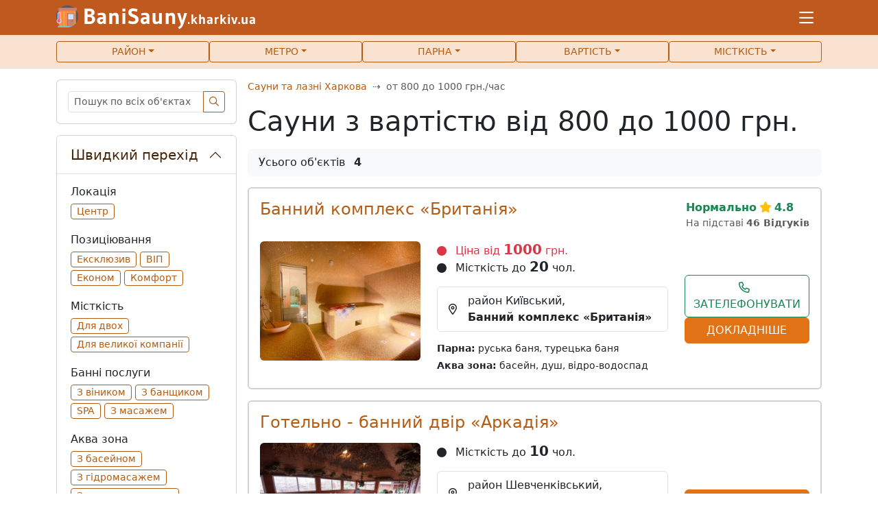

--- FILE ---
content_type: text/html; charset=UTF-8
request_url: https://banisauny.kharkiv.ua/uk/price-4
body_size: 9880
content:
<!DOCTYPE html> <html class="h-100" lang="uk"> <head> <meta charset="utf-8" > <meta name="viewport" content="width=device-width, initial-scale=1" > <meta name="csrf-token" content="43LNPzkkOwuLqMZfVSvZrJ2I3WzPnNZJPG2Rk97F"> <title>Сауни Харкова з вартістю від 800 до 1000 гривень — BaniSauny.kharkiv.ua</title> <meta name="description" content="Сауни та лазні Харкова з вартістю від 800 до 1000 гривень. Всі об&#039;єкти з фото, описом та відгуками. Зручний пошук за багатьма іншими параметрами."> <meta property="og:title" content="Сауни Харкова з вартістю від 800 до 1000 гривень — BaniSauny.kharkiv.ua" > <meta property="og:description" content="Сауни та лазні Харкова з вартістю від 800 до 1000 гривень. Всі об&#039;єкти з фото, описом та відгуками. Зручний пошук за багатьма іншими параметрами." > <meta property="og:url" content="https://banisauny.kharkiv.ua/uk/price-4" > <meta name="twitter:title" content="Сауни Харкова з вартістю від 800 до 1000 гривень — BaniSauny.kharkiv.ua"> <meta name="twitter:description" content="Сауни та лазні Харкова з вартістю від 800 до 1000 гривень. Всі об&#039;єкти з фото, описом та відгуками. Зручний пошук за багатьма іншими параметрами."> <meta property="og:type" content="website" > <meta property="og:image:width" content="800" > <meta property="og:image:height" content="296" > <meta property="og:site_name" content="Сауни Харкова з вартістю від 800 до 1000 гривень — BaniSauny.kharkiv.ua" > <meta property="og:image" content="https://banisauny.kharkiv.ua/promo/img/header/all-bathhouses-of-Ukraine-og.jpg" > <link rel="apple-touch-icon" sizes="152x152" href="https://banisauny.kharkiv.ua/promo/img/header/apple-touch-icon.png"> <link rel="icon" type="image/png" sizes="32x32" href="https://banisauny.kharkiv.ua/promo/img/header/favicon-32x32.png"> <link rel="icon" type="image/png" sizes="16x16" href="https://banisauny.kharkiv.ua/promo/img/header/favicon-16x16.png"> <link rel="shortcut icon" href="https://banisauny.kharkiv.ua/promo/img/header/favicon.ico"> <link rel="manifest" href="https://banisauny.kharkiv.ua/promo/img/header/site.webmanifest"> <link rel="mask-icon" href="https://banisauny.kharkiv.ua/promo/img/header/safari-pinned-tab.svg" color="#343a40"> <link href="/promo/css/app.css?id=d59473d9928ffa0ee9639e95cc09e1a2" rel="stylesheet"> <script async src="https://www.googletagmanager.com/gtag/js?id=G-RXS8HFZJNQ"></script> <script> window.dataLayer = window.dataLayer || [];
 function gtag(){dataLayer.push(arguments);}
 gtag('js', new Date());

 gtag('config', 'G-RXS8HFZJNQ'); </script> </head> <body class="d-flex flex-column h-100"> <header> <nav class="navbar text-nowrap navbar-light bg-orange-custom p-0 border-bottom"> <div class="container"> <a class="py-2" href="https://banisauny.kharkiv.ua/uk"> <img src="/promo/img/logos/logo-light.png" alt="BaniSauny.kharkiv.ua" width="292" height="35"> </a> <button class="navbar-toggler text-white border border-0" aria-label="Меню" type="button" data-bs-toggle="offcanvas" data-bs-target="#offcanvasNavbar" aria-controls="offcanvasNavbar" aria-expanded="false"> <i class="far fa-bars fs-4"></i> </button> <div class="offcanvas offcanvas-end" tabindex="-1" id="offcanvasNavbar"> <div class="offcanvas-header d-flex justify-content-center mt-3"> <div class="hstack gap-2"> <a href="https://banisauny.kharkiv.ua/price-4" class="btn btn-outline-primary text-wrap">Русский</a> <span class="active cursor-default btn btn-outline-primary text-wrap">Українська</span> </div> <button type="button" class="btn-close position-absolute top-0 end-0 m-3" data-bs-dismiss="offcanvas" aria-label="Close"></button> </div> <div class="offcanvas-body"> <div class="vstack gap-2 px-3"> <a class="btn btn-danger text-uppercase" href="https://banisauny.kharkiv.ua/uk/promotion"><i class="far fa-plus me-2"></i>Додати об&#039;єкт</a> <a class="btn btn-outline-primary text-uppercase text-wrap" href="https://banisauny.kharkiv.ua/uk/register-advertiser">Зареєструватись як рекламодавець</a> <a class="btn btn-outline-primary text-uppercase text-wrap" href="https://banisauny.kharkiv.ua/uk/register-user">Зареєструватись як користувач</a> <a class="btn btn-outline-primary text-uppercase text-wrap" href="https://banisauny.kharkiv.ua/uk/login">Увійти в акаунт</a> <a href="https://banisauny.kharkiv.ua/uk/contacts" role="button" class="btn btn-outline-primary text-uppercase text-wrap">Зворотній зв&#039;язок</a> </div> </div> </div> </div> </nav> <nav class="container-flyid bg-orange-100 border-bottom"> <div class="container"> <ul class="nav nav-pills nav-justified nav-fill gap-2 py-2"> <li class="nav-item"> <button class="btn btn-outline-primary btn-sm text-uppercase dropdown-toggle w-100" type="button" data-bs-toggle="collapse" data-bs-target="#collapseArea" aria-expanded="false">Район</button> </li> <li class="nav-item"> <button class="btn btn-outline-primary btn-sm text-uppercase dropdown-toggle w-100" type="button" data-bs-toggle="collapse" data-bs-target="#collapseMetro" aria-expanded="false">Метро</button> </li> <li class="nav-item"> <button class="btn btn-outline-primary btn-sm text-uppercase dropdown-toggle w-100" type="button" data-bs-toggle="collapse" data-bs-target="#collapseSaunaType" aria-expanded="false">Парна</button> </li> <li class="nav-item"> <button class="btn btn-outline-primary btn-sm text-uppercase dropdown-toggle w-100" type="button" data-bs-toggle="collapse" data-bs-target="#collapseCost" aria-expanded="false">Вартість</button> </li> <li class="nav-item"> <button class="btn btn-outline-primary btn-sm text-uppercase dropdown-toggle w-100" type="button" data-bs-toggle="collapse" data-bs-target="#collapseСapacity" aria-expanded="false">Місткість</button> </li> </ul> </div> </nav> <div class="container collapse" id="collapseArea"> <div class="card card-body mt-3"> <div class="row g-2"> <div class="col-12"> <a href="https://banisauny.kharkiv.ua/uk/area-industrialnyi" class="btn btn-link bg-light w-100 fw-bold text-start" role="button">Індустріальний</a> </div> <div class="col-12"> <a href="https://banisauny.kharkiv.ua/uk/area-kyivskyi" class="btn btn-link bg-light w-100 fw-bold text-start" role="button">Київський</a> </div> <div class="col-12"> <a href="https://banisauny.kharkiv.ua/uk/area-nemyshlianskyi" class="btn btn-link bg-light w-100 fw-bold text-start" role="button">Немишлянський</a> </div> <div class="col-12"> <a href="https://banisauny.kharkiv.ua/uk/area-novobavarskyi" class="btn btn-link bg-light w-100 fw-bold text-start" role="button">Новобаварський</a> </div> <div class="col-12"> <a href="https://banisauny.kharkiv.ua/uk/area-osnovianskyi" class="btn btn-link bg-light w-100 fw-bold text-start" role="button">Основ&#039;янський</a> </div> <div class="col-12"> <a href="https://banisauny.kharkiv.ua/uk/area-saltovskyi" class="btn btn-link bg-light w-100 fw-bold text-start" role="button">Салтівський</a> </div> <div class="col-12"> <a href="https://banisauny.kharkiv.ua/uk/area-slobidskyi" class="btn btn-link bg-light w-100 fw-bold text-start" role="button">Слобідський</a> </div> <div class="col-12"> <a href="https://banisauny.kharkiv.ua/uk/area-kholodnohirskyi" class="btn btn-link bg-light w-100 fw-bold text-start" role="button">Холодногірський</a> </div> <div class="col-12"> <a href="https://banisauny.kharkiv.ua/uk/area-shevchenkivskyi" class="btn btn-link bg-light w-100 fw-bold text-start" role="button">Шевченківський</a> </div> </div> <div class="mt-3 d-flex justify-content-center"> <button type="button" class="btn btn-sm btn-outline-primary p-1 fs-7 lh-1 collapse-hide" >Згорнути</button> </div> </div> </div> <div class="container collapse" id="collapseMetro"> <div class="card card-body mt-3"> <div class="row g-2"> <div class="col-12"> <span class="active cursor-dafault px-1 btn btn-danger w-100 fw-bold text-start"> <span class="fa-stack fs-7 me-1"> <i class="fas fa-circle text-white fa-stack-2x"></i> <span class="fa-stack-1x text-danger fw-bold">М</span> </span>Холодногірсько-Заводська </span> </div> <div class="col-xl-3 col-md-4 col-sm-6"> <a href="https://banisauny.kharkiv.ua/uk/metro-kholodna-hora" class="btn btn-sm btn-link bg-light w-100 text-start" role="button">Холодна гора</a> </div> <div class="col-xl-3 col-md-4 col-sm-6"> <a href="https://banisauny.kharkiv.ua/uk/metro-pivdennyi-vokzal" class="btn btn-sm btn-link bg-light w-100 text-start" role="button">Південний вокзал</a> </div> <div class="col-xl-3 col-md-4 col-sm-6"> <a href="https://banisauny.kharkiv.ua/uk/metro-tsentralnyi-rynok" class="btn btn-sm btn-link bg-light w-100 text-start" role="button">Центральний ринок</a> </div> <div class="col-xl-3 col-md-4 col-sm-6"> <a href="https://banisauny.kharkiv.ua/uk/metro-prospekt-haharina" class="btn btn-sm btn-link bg-light w-100 text-start" role="button">Проспект Гагаріна</a> </div> <div class="col-xl-3 col-md-4 col-sm-6"> <a href="https://banisauny.kharkiv.ua/uk/metro-sportyvna" class="btn btn-sm btn-link bg-light w-100 text-start" role="button">Спортивна</a> </div> <div class="col-xl-3 col-md-4 col-sm-6"> <a href="https://banisauny.kharkiv.ua/uk/metro-zavod-im-malisheva" class="btn btn-sm btn-link bg-light w-100 text-start" role="button">Завод ім. Малишева</a> </div> <div class="col-xl-3 col-md-4 col-sm-6"> <a href="https://banisauny.kharkiv.ua/uk/metro-turboatom" class="btn btn-sm btn-link bg-light w-100 text-start" role="button">Турбоатом</a> </div> <div class="col-xl-3 col-md-4 col-sm-6"> <a href="https://banisauny.kharkiv.ua/uk/metro-palats-sportu" class="btn btn-sm btn-link bg-light w-100 text-start" role="button">Палац Спорту</a> </div> <div class="col-xl-3 col-md-4 col-sm-6"> <a href="https://banisauny.kharkiv.ua/uk/metro-armiiska" class="btn btn-sm btn-link bg-light w-100 text-start" role="button">Армійська</a> </div> <div class="col-xl-3 col-md-4 col-sm-6"> <a href="https://banisauny.kharkiv.ua/uk/metro-imeni-o-s-maselskoho" class="btn btn-sm btn-link bg-light w-100 text-start" role="button">Імені О. С. Масельського</a> </div> <div class="col-xl-3 col-md-4 col-sm-6"> <a href="https://banisauny.kharkiv.ua/uk/metro-traktornyi-zavod" class="btn btn-sm btn-link bg-light w-100 text-start" role="button">Тракторний завод</a> </div> <div class="col-xl-3 col-md-4 col-sm-6"> <a href="https://banisauny.kharkiv.ua/uk/metro-industrialna" class="btn btn-sm btn-link bg-light w-100 text-start" role="button">Індустріальна</a> </div> <div class="col-12"> <span class="active cursor-dafault px-1 btn btn-primary w-100 fw-bold text-start"> <span class="fa-stack fs-7 me-1"> <i class="fas fa-circle text-white fa-stack-2x"></i> <span class="fa-stack-1x text-primary fw-bold">М</span> </span>Салтівська </span> </div> <div class="col-xl-3 col-md-4 col-sm-6"> <a href="https://banisauny.kharkiv.ua/uk/metro-heroiv-pratsi" class="btn btn-sm btn-link bg-light w-100 text-start" role="button">Героїв праці</a> </div> <div class="col-xl-3 col-md-4 col-sm-6"> <a href="https://banisauny.kharkiv.ua/uk/metro-studentska" class="btn btn-sm btn-link bg-light w-100 text-start" role="button">Студентська</a> </div> <div class="col-xl-3 col-md-4 col-sm-6"> <a href="https://banisauny.kharkiv.ua/uk/metro-akademika-pavlova" class="btn btn-sm btn-link bg-light w-100 text-start" role="button">Академіка Павлова</a> </div> <div class="col-xl-3 col-md-4 col-sm-6"> <a href="https://banisauny.kharkiv.ua/uk/metro-akademika-barabashova" class="btn btn-sm btn-link bg-light w-100 text-start" role="button">Академіка Барабашова</a> </div> <div class="col-xl-3 col-md-4 col-sm-6"> <a href="https://banisauny.kharkiv.ua/uk/metro-kyivska" class="btn btn-sm btn-link bg-light w-100 text-start" role="button">Київська</a> </div> <div class="col-xl-3 col-md-4 col-sm-6"> <a href="https://banisauny.kharkiv.ua/uk/metro-derzhprom" class="btn btn-sm btn-link bg-light w-100 text-start" role="button">Держпром</a> </div> <div class="col-xl-3 col-md-4 col-sm-6"> <a href="https://banisauny.kharkiv.ua/uk/metro-pushkinska" class="btn btn-sm btn-link bg-light w-100 text-start" role="button">Пушкінська</a> </div> <div class="col-12"> <span class="active cursor-dafault px-1 btn btn-success w-100 fw-bold text-start"> <span class="fa-stack fs-7 me-1"> <i class="fas fa-circle text-white fa-stack-2x"></i> <span class="fa-stack-1x text-success fw-bold">М</span> </span>Олексіївська </span> </div> <div class="col-xl-3 col-md-4 col-sm-6"> <a href="https://banisauny.kharkiv.ua/uk/metro-peremoha" class="btn btn-sm btn-link bg-light w-100 text-start" role="button">Перемога</a> </div> <div class="col-xl-3 col-md-4 col-sm-6"> <a href="https://banisauny.kharkiv.ua/uk/metro-oleksiivska" class="btn btn-sm btn-link bg-light w-100 text-start" role="button">Олексіївська</a> </div> <div class="col-xl-3 col-md-4 col-sm-6"> <a href="https://banisauny.kharkiv.ua/uk/metro-23-serpnia" class="btn btn-sm btn-link bg-light w-100 text-start" role="button">23 Серпня</a> </div> <div class="col-xl-3 col-md-4 col-sm-6"> <a href="https://banisauny.kharkiv.ua/uk/metro-botanichnyi-sad" class="btn btn-sm btn-link bg-light w-100 text-start" role="button">Ботанічний сад</a> </div> <div class="col-xl-3 col-md-4 col-sm-6"> <a href="https://banisauny.kharkiv.ua/uk/metro-naukova" class="btn btn-sm btn-link bg-light w-100 text-start" role="button">Наукова</a> </div> <div class="col-xl-3 col-md-4 col-sm-6"> <a href="https://banisauny.kharkiv.ua/uk/metro-universytet" class="btn btn-sm btn-link bg-light w-100 text-start" role="button">Університет</a> </div> <div class="col-xl-3 col-md-4 col-sm-6"> <a href="https://banisauny.kharkiv.ua/uk/metro-arkhitektora-beketova" class="btn btn-sm btn-link bg-light w-100 text-start" role="button">Архітектора Бекетова</a> </div> <div class="col-xl-3 col-md-4 col-sm-6"> <a href="https://banisauny.kharkiv.ua/uk/metro-zakhysnykiv-ukrainy" class="btn btn-sm btn-link bg-light w-100 text-start" role="button">Захисників України</a> </div> </div> <div class="mt-3 d-flex justify-content-center"> <button type="button" class="btn btn-sm btn-outline-primary p-1 fs-7 lh-1 collapse-hide">Згорнути</button> </div> </div> </div> <div class="container collapse" id="collapseSaunaType"> <div class="card card-body mt-3"> <div class="row g-2"> <div class="col-xl-3 col-md-4 col-sm-6"> <a href="https://banisauny.kharkiv.ua/uk/russkie-bani" class="btn btn-sm btn-link bg-light w-100 text-start" role="button">Руські бані</a> </div> <div class="col-xl-3 col-md-4 col-sm-6"> <a href="https://banisauny.kharkiv.ua/uk/bani-na-drovah" class="btn btn-sm btn-link bg-light w-100 text-start" role="button">Бані на дровах</a> </div> <div class="col-xl-3 col-md-4 col-sm-6"> <a href="https://banisauny.kharkiv.ua/uk/finskie-sauny" class="btn btn-sm btn-link bg-light w-100 text-start" role="button">Фінські сауни</a> </div> <div class="col-xl-3 col-md-4 col-sm-6"> <a href="https://banisauny.kharkiv.ua/uk/tureckie-bani" class="btn btn-sm btn-link bg-light w-100 text-start" role="button">Турецькі бані</a> </div> <div class="col-xl-3 col-md-4 col-sm-6"> <a href="https://banisauny.kharkiv.ua/uk/japonskie-bani" class="btn btn-sm btn-link bg-light w-100 text-start" role="button">Японська баня</a> </div> <div class="col-xl-3 col-md-4 col-sm-6"> <a href="https://banisauny.kharkiv.ua/uk/infrakrasnye-kabiny" class="btn btn-sm btn-link bg-light w-100 text-start" role="button">Інфочервоні кабіни</a> </div> <div class="col-xl-3 col-md-4 col-sm-6"> <a href="https://banisauny.kharkiv.ua/uk/rimskie-parnye" class="btn btn-sm btn-link bg-light w-100 text-start" role="button">Римські терми</a> </div> <div class="col-xl-3 col-md-4 col-sm-6"> <a href="https://banisauny.kharkiv.ua/uk/kedrovye-bochki" class="btn btn-sm btn-link bg-light w-100 text-start" role="button">Кедрові бочки / Фітобочки</a> </div> <div class="col-xl-3 col-md-4 col-sm-6"> <a href="https://banisauny.kharkiv.ua/uk/chan-bani" class="btn btn-sm btn-link bg-light w-100 text-start" role="button">Бані з чаном</a> </div> </div> <div class="mt-3 d-flex justify-content-center"> <button type="button" class="btn btn-sm btn-outline-primary p-1 fs-7 lh-1 collapse-hide">Згорнути</button> </div> </div> </div> <div class="container collapse" id="collapseCost"> <div class="card card-body mt-3"> <div class="row g-2"> <div class="col-xl-3 col-md-4 col-sm-6"> <a href="https://banisauny.kharkiv.ua/uk/price-1" class="btn btn-sm btn-link bg-light w-100 text-start" role="button">до 200 грн.</a> </div> <div class="col-xl-3 col-md-4 col-sm-6"> <a href="https://banisauny.kharkiv.ua/uk/price-2" class="btn btn-sm btn-link bg-light w-100 text-start" role="button">від 200 до 500 грн.</a> </div> <div class="col-xl-3 col-md-4 col-sm-6"> <a href="https://banisauny.kharkiv.ua/uk/price-3" class="btn btn-sm btn-link bg-light w-100 text-start" role="button">від 500 до 800 грн.</a> </div> <div class="col-xl-3 col-md-4 col-sm-6"> <span class="active cursor-dafault btn btn-sm btn-primary w-100 text-start" role="button">від 800 до 1000 грн.</span> </div> <div class="col-xl-3 col-md-4 col-sm-6"> <a href="https://banisauny.kharkiv.ua/uk/price-5" class="btn btn-sm btn-link bg-light w-100 text-start" role="button">від 1000 до 1500 грн.</a> </div> <div class="col-xl-3 col-md-4 col-sm-6"> <a href="https://banisauny.kharkiv.ua/uk/price-6" class="btn btn-sm btn-link bg-light w-100 text-start" role="button">від 1500 до 2000 грн.</a> </div> <div class="col-xl-3 col-md-4 col-sm-6"> <a href="https://banisauny.kharkiv.ua/uk/price-7" class="btn btn-sm btn-link bg-light w-100 text-start" role="button">більше ніж 2000 грн.</a> </div> </div> <div class="mt-3 d-flex justify-content-center"> <button type="button" class="btn btn-sm btn-outline-primary p-1 fs-7 lh-1 collapse-hide">Згорнути</button> </div> </div> </div> <div class="container collapse" id="collapseСapacity"> <div class="card card-body mt-3"> <div class="row g-2"> <div class="col-xl-3 col-md-4 col-sm-6"> <a href="https://banisauny.kharkiv.ua/uk/capacity-1" class="btn btn-sm btn-link bg-light w-100 text-start" role="button">1-5 осіб</a> </div> <div class="col-xl-3 col-md-4 col-sm-6"> <a href="https://banisauny.kharkiv.ua/uk/capacity-2" class="btn btn-sm btn-link bg-light w-100 text-start" role="button">5-10 осіб</a> </div> <div class="col-xl-3 col-md-4 col-sm-6"> <a href="https://banisauny.kharkiv.ua/uk/capacity-3" class="btn btn-sm btn-link bg-light w-100 text-start" role="button">10-15 осіб</a> </div> <div class="col-xl-3 col-md-4 col-sm-6"> <a href="https://banisauny.kharkiv.ua/uk/capacity-4" class="btn btn-sm btn-link bg-light w-100 text-start" role="button">15-25 осіб</a> </div> <div class="col-xl-3 col-md-4 col-sm-6"> <a href="https://banisauny.kharkiv.ua/uk/capacity-5" class="btn btn-sm btn-link bg-light w-100 text-start" role="button">Понад 25 осіб</a> </div> </div> <div class="mt-3 d-flex justify-content-center"> <button type="button" class="btn btn-sm btn-outline-primary p-1 fs-7 lh-1 collapse-hide">Згорнути</button> </div> </div> </div> </header> <main class="container my-3"> <div class="d-flex d-lg-inline flex-column"> <div class="order-4 ms-lg-3 ms-0 float-end col-lg-8 col-xl-9 d-flex flex-column"> <div class="row"> <div class="col-12 pb-2"> <script type="application/ld+json"> {
 "@context": "http:\/\/schema.org",
 "@type": "BreadcrumbList",
 "itemListElement": [
 {"@type": "ListItem","position": 1,"item": {"@id": "https://banisauny.kharkiv.ua/uk","name": "Сауни та лазні Харкова","image": null}},
 {"@type": "ListItem","position": 2,"item": {"@id": "https://banisauny.kharkiv.ua/uk/price-4","name": "от 800 до 1000 грн./час район","image": null}}
 ]
 } </script> <nav aria-label="breadcrumb"> <ol class="breadcrumb fs-7"> <li class="breadcrumb-item"> <a href="https://banisauny.kharkiv.ua/uk">Сауни та лазні Харкова</a></li> <li class="breadcrumb-item active" aria-current="page">от 800 до 1000 грн./час</li> </ol> </nav> <h1>Сауни з вартістю від 800 до 1000 грн.</h1> </div> </div> <div class="rounded bg-light py-2 px-3"> Усього об&#039;єктів <b class="ms-2"> 4 </b> </div> <div id="saunas-block" class="row py-3 g-3"> <div class="col-12"> <section class="card border-2"> <div class="card-body row"> <div class="d-md-flex mb-3"> <h2 class="h4 flex-grow-1 me-0 me-md-5"><a href="https://banisauny.kharkiv.ua/uk/bannyy-kompleks-britaniya-142">Банний комплекс «Британія»</a></h2> <div> <div class="fw-bold text-success">Нормально<i class="fas fa-star text-warning mx-1"></i>4.8</div> <div class="text-muted text-nowrap fs-7">На підставі <strong>46 Відгуків</strong></div> </div> </div> <div class="col-lg-12 col-xl-9"> <div class="row"> <div class="col-md-5 text-center"> <a href="https://banisauny.kharkiv.ua/uk/bannyy-kompleks-britaniya-142"><img src="https://banisauny.kharkiv.ua/promo/img/articles-bg.gif" data-src="/storage/24625/conversions/MI4pK30HAvzrwQW3BAQn6ZdtDKgi1gTx-small.jpg"
 class="rounded w-100 lazyload" alt="Банний комплекс «Британія»"></a><br> </div> <div class="col-md-7 mt-3 mt-md-0"> <div class="text-danger text-nowrap lh-sm"><i class="fa fa-circle me-2 fs-7"></i> Ціна від <strong class="fs-5">1000</strong> грн. </div> <div class="text-dark text-nowrap lh-sm"><i class="fa fa-circle me-2 fs-7"></i> Місткість до <strong class="fs-5">20</strong> чол. </div> <div class="w-100 px-3 py-2 my-3 rounded border hstack"> <i class="far fa-map-marker-alt me-3"></i> <div> район Київський,<br> <strong>Банний комплекс «Британія»</strong> </div> </div> <div class="order-3 fs-7 lh-sm d-flex flex-column"> <p class="mb-2"><strong>Парна:</strong> руська баня, турецька баня </p> <p class="mb-2"><strong>Аква зона:</strong> басейн, душ, відро-водоспад </p> </div> </div> </div> </div> <div class="col-lg-12 col-xl-3 vstack justify-content-center align-items-center gap-2 mt-3 mt-xl-0"> <div id="phones_142" class="d-flex flex-wrap justify-content-center gap-2 fs-7 fw-bold mb-3 d-none" > <div class="me-2"><a href="tel:+380508010190" data-object-id="142" data-phone-href="https://banisauny.kharkiv.ua/uk/objects/142/call?phone=%252B38%2B%2528050%2529%2B801-01-90" data-phone-hide="90"
 class="text-dark" data-call-id="142"> <img src="https://banisauny.kharkiv.ua/promo/img/ico-phones/call-vodafone.png" width="18" height="18" alt="Vodafone" class="me-1"
 >+38(050) 801-01-90 </a> </div> </div> <button type="button" class="btn btn-outline-success text-uppercase w-100 show-phone-list" id="show-phone-button-142" data-object-id="142" data-href="https://banisauny.kharkiv.ua/uk/objects/142/phones/2784" onclick="return showPhoneInList(this)"><i class="far fa-phone me-2"></i>Зателефонувати</button> <a class="btn btn-orange text-white text-uppercase w-100" href="https://banisauny.kharkiv.ua/uk/bannyy-kompleks-britaniya-142" role="button">Докладніше</a> </div> </div> </section> </div> <div class="col-12"> <section class="card border-2"> <div class="card-body row"> <h2 class="h4 mb-3"><a href="https://banisauny.kharkiv.ua/uk/gostinichno-bannyy-dvor-arkadiya-50">Готельно - банний двір «Аркадія»</a></h2> <div class="col-lg-12 col-xl-9"> <div class="row"> <div class="col-md-5 text-center"> <a href="https://banisauny.kharkiv.ua/uk/gostinichno-bannyy-dvor-arkadiya-50"><img src="https://banisauny.kharkiv.ua/promo/img/articles-bg.gif" data-src="/storage/23636/conversions/POts1B9WguaXWvibiPRbgokGFkUxW9qv-small.jpg"
 class="rounded w-100 lazyload" alt="Готельно - банний двір «Аркадія»"></a><br> </div> <div class="col-md-7 mt-3 mt-md-0"> <div class="text-dark text-nowrap lh-sm"><i class="fa fa-circle me-2 fs-7"></i> Місткість до <strong class="fs-5">10</strong> чол. </div> <div class="w-100 px-3 py-2 my-3 rounded border hstack"> <i class="far fa-map-marker-alt me-3"></i> <div> район Шевченківський,<br> <strong>пров. Буковий, 27</strong> </div> </div> <div class="order-3 fs-7 lh-sm d-flex flex-column"> <p class="mb-2"><strong>Парна:</strong> баня на дровах </p> <p class="mb-2"><strong>Аква зона:</strong> басейн, душ </p> </div> </div> </div> </div> <div class="col-lg-12 col-xl-3 vstack justify-content-center align-items-center gap-2 mt-3 mt-xl-0"> <a class="btn btn-orange text-white text-uppercase w-100" href="https://banisauny.kharkiv.ua/uk/gostinichno-bannyy-dvor-arkadiya-50" role="button">Докладніше</a> </div> </div> </section> </div> <div class="col-12"> <section class="card border-2"> <div class="card-body row"> <div class="d-md-flex mb-3"> <h2 class="h4 flex-grow-1 me-0 me-md-5"><a href="https://banisauny.kharkiv.ua/uk/banno-ozdorovitelnyy-klub-ostrov-109">Банно-оздоровчий комплекс «Острів»</a></h2> <div> <div class="fw-bold text-success">Нормально<i class="fas fa-star text-warning mx-1"></i>4.6</div> <div class="text-muted text-nowrap fs-7">На підставі <strong>31 відгуку</strong></div> </div> </div> <div class="col-lg-12 col-xl-9"> <div class="row"> <div class="col-md-5 text-center"> <a href="https://banisauny.kharkiv.ua/uk/banno-ozdorovitelnyy-klub-ostrov-109"><img src="https://banisauny.kharkiv.ua/promo/img/articles-bg.gif" data-src="/storage/24726/conversions/bOEVkOzCpXGRSQZdWHH5OW692xbAskBU-small.jpg"
 class="rounded w-100 lazyload" alt="Банно-оздоровчий комплекс «Острів»"></a><br> <span class="badge bg-danger mt-1"><i class="far fa-gift me-1"></i>Є акції та знижки</span> </div> <div class="col-md-7 mt-3 mt-md-0"> <div class="text-dark text-nowrap lh-sm"><i class="fa fa-circle me-2 fs-7"></i> Місткість до <strong class="fs-5">10</strong> чол. </div> <div class="w-100 px-3 py-2 my-3 rounded border hstack"> <i class="far fa-map-marker-alt me-3"></i> <div> <strong>Павленки, вул. Гончаренко, 59</strong> </div> </div> <div class="order-3 fs-7 lh-sm d-flex flex-column"> <p class="mb-2"><strong>Парна:</strong> баня на дровах </p> <p class="mb-2"><strong>Аква зона:</strong> басейн, душ </p> </div> </div> </div> </div> <div class="col-lg-12 col-xl-3 vstack justify-content-center align-items-center gap-2 mt-3 mt-xl-0"> <a class="btn btn-orange text-white text-uppercase w-100" href="https://banisauny.kharkiv.ua/uk/banno-ozdorovitelnyy-klub-ostrov-109" role="button">Докладніше</a> </div> </div> </section> </div> <div class="col-12"> <section class="card border-2"> <div class="card-body row"> <div class="d-md-flex mb-3"> <h2 class="h4 flex-grow-1 me-0 me-md-5"><a href="https://banisauny.kharkiv.ua/uk/banno-ozdorovitelnyy-kompleks-khizhina-rybaka-105">Банно-оздоровчий комплекс «Хатина рибалки»</a></h2> <div> <div class="fw-bold text-success">Відмінно<i class="fas fa-star text-warning mx-1"></i>5</div> <div class="text-muted text-nowrap fs-7">На підставі <strong>6 Відгуків</strong></div> </div> </div> <div class="col-lg-12 col-xl-9"> <div class="row"> <div class="col-md-5 text-center"> <a href="https://banisauny.kharkiv.ua/uk/banno-ozdorovitelnyy-kompleks-khizhina-rybaka-105"><img src="https://banisauny.kharkiv.ua/promo/img/articles-bg.gif" data-src="/storage/24265/conversions/YcqjraEZuR2dz7ocJYB9cUoYgGJ4s3WD-small.jpg"
 class="rounded w-100 lazyload" alt="Банно-оздоровчий комплекс «Хатина рибалки»"></a><br> </div> <div class="col-md-7 mt-3 mt-md-0"> <div class="text-dark text-nowrap lh-sm"><i class="fa fa-circle me-2 fs-7"></i> Місткість до <strong class="fs-5">20</strong> чол. </div> <div class="w-100 px-3 py-2 my-3 rounded border hstack"> <i class="far fa-map-marker-alt me-3"></i> <div> район Київський,<br> <strong>вул. Винниченка, 43</strong> </div> </div> <div class="order-3 fs-7 lh-sm d-flex flex-column"> <p class="mb-2"><strong>Парна:</strong> руська баня, баня на дровах </p> <p class="mb-2"><strong>Аква зона:</strong> басейн, відро-водоспад, купель, душ </p> </div> </div> </div> </div> <div class="col-lg-12 col-xl-3 vstack justify-content-center align-items-center gap-2 mt-3 mt-xl-0"> <a class="btn btn-orange text-white text-uppercase w-100" href="https://banisauny.kharkiv.ua/uk/banno-ozdorovitelnyy-kompleks-khizhina-rybaka-105" role="button">Докладніше</a> </div> </div> </section> </div> </div> <div class="row g-3"> <div class="col-12"> <h2>Дивіться інші об&#039;єкти</h2> </div> <div class="col-12"> <section class="card border-2"> <div class="card-body row"> <div class="d-md-flex mb-3"> <h2 class="h4 flex-grow-1 me-0 me-md-5"><a href="https://banisauny.kharkiv.ua/uk/bannyy-kompleks-park-hotel-43">Банний комплекс «Park Hotel»</a></h2> <div> <div class="fw-bold text-success">Нормально<i class="fas fa-star text-warning mx-1"></i>4</div> <div class="text-muted text-nowrap fs-7">На підставі <strong>20 Відгуків</strong></div> </div> </div> <div class="col-lg-12 col-xl-9"> <div class="row"> <div class="col-md-5 text-center"> <a href="https://banisauny.kharkiv.ua/uk/bannyy-kompleks-park-hotel-43"><img src="https://banisauny.kharkiv.ua/promo/img/articles-bg.gif" data-src="/storage/23617/conversions/nI3zJ22tIYZr8dPQJQqiGPMEFKF6zvZU-small.jpg"
 class="rounded w-100 lazyload" alt="Банний комплекс «Park Hotel»"></a><br> </div> <div class="col-md-7 mt-3 mt-md-0"> <div class="text-danger text-nowrap lh-sm"><i class="fa fa-circle me-2 fs-7"></i> Ціна від <strong class="fs-5">300</strong> грн. </div> <div class="text-dark text-nowrap lh-sm"><i class="fa fa-circle me-2 fs-7"></i> Місткість до <strong class="fs-5">12</strong> чол. </div> <div class="w-100 px-3 py-2 my-3 rounded border hstack"> <i class="far fa-map-marker-alt me-3"></i> <div> район Київський,<br> <strong>вул. Шевченко, 79</strong> </div> </div> <div class="order-3 fs-7 lh-sm d-flex flex-column"> <p class="mb-2"><strong>Парна:</strong> руська баня, фінська сауна, турецька баня </p> <p class="mb-2"><strong>Аква зона:</strong> басейн, душ </p> </div> </div> </div> </div> <div class="col-lg-12 col-xl-3 vstack justify-content-center align-items-center gap-2 mt-3 mt-xl-0"> <div id="phones_43" class="d-flex flex-wrap justify-content-center gap-2 fs-7 fw-bold mb-3 d-none" > <div class="me-2"><a href="tel:+380639534325" data-object-id="43" data-phone-href="https://banisauny.kharkiv.ua/uk/objects/43/call?phone=%252B38%2B%2528063%2529%2B953-43-25" data-phone-hide="25"
 class="text-dark" data-call-id="43"> <img src="https://banisauny.kharkiv.ua/promo/img/ico-phones/call-lifecell.png" width="18" height="18" alt="Lifecell" class="me-1"
 >+38(063) 953-43-25 </a> </div> </div> <button type="button" class="btn btn-outline-success text-uppercase w-100 show-phone-list" id="show-phone-button-43" data-object-id="43" data-href="https://banisauny.kharkiv.ua/uk/objects/43/phones/2622" onclick="return showPhoneInList(this)"><i class="far fa-phone me-2"></i>Зателефонувати</button> <a class="btn btn-orange text-white text-uppercase w-100" href="https://banisauny.kharkiv.ua/uk/bannyy-kompleks-park-hotel-43" role="button">Докладніше</a> </div> </div> </section> </div> <div class="col-12"> <section class="card border-2"> <div class="card-body row"> <div class="d-md-flex mb-3"> <h2 class="h4 flex-grow-1 me-0 me-md-5"><a href="https://banisauny.kharkiv.ua/uk/russkaya-banya-ivan-tsarevich-47">Руська баня «Іван Царевич»</a></h2> <div> <div class="fw-bold text-warning">Задовільно<i class="fas fa-star text-warning mx-1"></i>3.8</div> <div class="text-muted text-nowrap fs-7">На підставі <strong>5 Відгуків</strong></div> </div> </div> <div class="col-lg-12 col-xl-9"> <div class="row"> <div class="col-md-5 text-center"> <a href="https://banisauny.kharkiv.ua/uk/russkaya-banya-ivan-tsarevich-47"><img src="https://banisauny.kharkiv.ua/promo/img/articles-bg.gif" data-src="/storage/23629/conversions/z7HPWvLobCZ5mor5N7tOwLpLAA5MDnIn-small.jpg"
 class="rounded w-100 lazyload" alt="Руська баня «Іван Царевич»"></a><br> </div> <div class="col-md-7 mt-3 mt-md-0"> <div class="text-danger text-nowrap lh-sm"><i class="fa fa-circle me-2 fs-7"></i> Ціна від <strong class="fs-5">300</strong> грн. </div> <div class="text-dark text-nowrap lh-sm"><i class="fa fa-circle me-2 fs-7"></i> Місткість до <strong class="fs-5">12</strong> чол. </div> <div class="w-100 px-3 py-2 my-3 rounded border hstack"> <i class="far fa-map-marker-alt me-3"></i> <div> район Холодногірський,<br> <strong>пров. Сурикова, 15</strong> </div> </div> <div class="order-3 fs-7 lh-sm d-flex flex-column"> <p class="mb-2"><strong>Парна:</strong> руська баня </p> <p class="mb-2"><strong>Аква зона:</strong> басейн </p> </div> </div> </div> </div> <div class="col-lg-12 col-xl-3 vstack justify-content-center align-items-center gap-2 mt-3 mt-xl-0"> <div id="phones_47" class="d-flex flex-wrap justify-content-center gap-2 fs-7 fw-bold mb-3 d-none" > <div class="me-2"><a href="tel:+380504060836" data-object-id="47" data-phone-href="https://banisauny.kharkiv.ua/uk/objects/47/call?phone=%252B38%2B%2528050%2529%2B406-08-36" data-phone-hide="36"
 class="text-dark" data-call-id="47"> <img src="https://banisauny.kharkiv.ua/promo/img/ico-phones/call-vodafone.png" width="18" height="18" alt="Vodafone" class="me-1"
 >+38(050) 406-08-36 </a> </div> </div> <button type="button" class="btn btn-outline-success text-uppercase w-100 show-phone-list" id="show-phone-button-47" data-object-id="47" data-href="https://banisauny.kharkiv.ua/uk/objects/47/phones/2628" onclick="return showPhoneInList(this)"><i class="far fa-phone me-2"></i>Зателефонувати</button> <a class="btn btn-orange text-white text-uppercase w-100" href="https://banisauny.kharkiv.ua/uk/russkaya-banya-ivan-tsarevich-47" role="button">Докладніше</a> </div> </div> </section> </div> <div class="col-12"> <section class="card border-2"> <div class="card-body row"> <div class="d-md-flex mb-3"> <h2 class="h4 flex-grow-1 me-0 me-md-5"><a href="https://banisauny.kharkiv.ua/uk/banno-ozdorovitelnyy-kompleks-biotonus-49">Банно-оздоровчий комплекс «Біотонус +»</a></h2> <div> <div class="fw-bold text-success">Нормально<i class="fas fa-star text-warning mx-1"></i>4.6</div> <div class="text-muted text-nowrap fs-7">На підставі <strong>5 Відгуків</strong></div> </div> </div> <div class="col-lg-12 col-xl-9"> <div class="row"> <div class="col-md-5 text-center"> <a href="https://banisauny.kharkiv.ua/uk/banno-ozdorovitelnyy-kompleks-biotonus-49"><img src="https://banisauny.kharkiv.ua/promo/img/articles-bg.gif" data-src="/storage/23633/conversions/5CKKQSA6slcsmqZJFqDepp8BDZutu0CL-small.jpg"
 class="rounded w-100 lazyload" alt="Банно-оздоровчий комплекс «Біотонус +»"></a><br> </div> <div class="col-md-7 mt-3 mt-md-0"> <div class="text-danger text-nowrap lh-sm"><i class="fa fa-circle me-2 fs-7"></i> Ціна від <strong class="fs-5">200</strong> грн. </div> <div class="text-dark text-nowrap lh-sm"><i class="fa fa-circle me-2 fs-7"></i> Місткість до <strong class="fs-5">20</strong> чол. </div> <div class="w-100 px-3 py-2 my-3 rounded border hstack"> <i class="far fa-map-marker-alt me-3"></i> <div> район Шевченківський,<br> <strong>вул. Сумгаїтськая, 16</strong> </div> </div> <div class="order-3 fs-7 lh-sm d-flex flex-column"> <p class="mb-2"><strong>Парна:</strong> руська баня, фінська сауна </p> <p class="mb-2"><strong>Аква зона:</strong> басейн, відро-водоспад, душ </p> </div> </div> </div> </div> <div class="col-lg-12 col-xl-3 vstack justify-content-center align-items-center gap-2 mt-3 mt-xl-0"> <div id="phones_49" class="d-flex flex-wrap justify-content-center gap-2 fs-7 fw-bold mb-3 d-none" > <div class="me-2"><a href="tel:+380573435233" data-object-id="49" data-phone-href="https://banisauny.kharkiv.ua/uk/objects/49/call?phone=%252B38%2B%2528057%2529%2B343-52-33" data-phone-hide="33"
 class="text-dark" data-call-id="49"> <img src="https://banisauny.kharkiv.ua/promo/img/ico-phones/call-phone.png" width="18" height="18" alt="Phone" class="me-1"
 >+38(057) 343-52-33 </a> </div> </div> <button type="button" class="btn btn-outline-success text-uppercase w-100 show-phone-list" id="show-phone-button-49" data-object-id="49" data-href="https://banisauny.kharkiv.ua/uk/objects/49/phones/2630" onclick="return showPhoneInList(this)"><i class="far fa-phone me-2"></i>Зателефонувати</button> <a class="btn btn-orange text-white text-uppercase w-100" href="https://banisauny.kharkiv.ua/uk/banno-ozdorovitelnyy-kompleks-biotonus-49" role="button">Докладніше</a> </div> </div> </section> </div> <div class="col-12"> <section class="card border-2"> <div class="card-body row"> <div class="d-md-flex mb-3"> <h2 class="h4 flex-grow-1 me-0 me-md-5"><a href="https://banisauny.kharkiv.ua/uk/bannyy-kompleks-bars-73">Банний комплекс «Барс»</a></h2> <div> <div class="fw-bold text-success">Нормально<i class="fas fa-star text-warning mx-1"></i>4.8</div> <div class="text-muted text-nowrap fs-7">На підставі <strong>20 Відгуків</strong></div> </div> </div> <div class="col-lg-12 col-xl-9"> <div class="row"> <div class="col-md-5 text-center"> <a href="https://banisauny.kharkiv.ua/uk/bannyy-kompleks-bars-73"><img src="https://banisauny.kharkiv.ua/promo/img/articles-bg.gif" data-src="/storage/24791/conversions/lybUfqggAEdYAC83i5wRFzAWcnQI79MD-small.jpg"
 class="rounded w-100 lazyload" alt="Банний комплекс «Барс»"></a><br> <span class="badge bg-purple-600 mt-1"><i class="far fa-video me-1"></i>Є відео</span> </div> <div class="col-md-7 mt-3 mt-md-0"> <div class="text-danger text-nowrap lh-sm"><i class="fa fa-circle me-2 fs-7"></i> Ціна від <strong class="fs-5">1200</strong> грн. </div> <div class="text-dark text-nowrap lh-sm"><i class="fa fa-circle me-2 fs-7"></i> Місткість до <strong class="fs-5">20</strong> чол. </div> <div class="w-100 px-3 py-2 my-3 rounded border hstack"> <i class="far fa-map-marker-alt me-3"></i> <div> район Шевченківський,<br> <strong>вул. Семена Кузнеця, 62 А</strong> </div> </div> <div class="order-3 fs-7 lh-sm d-flex flex-column"> <p class="mb-2"><strong>Парна:</strong> руська баня, баня на дровах, баня з чаном </p> <p class="mb-2"><strong>Аква зона:</strong> басейн, душ </p> </div> </div> </div> </div> <div class="col-lg-12 col-xl-3 vstack justify-content-center align-items-center gap-2 mt-3 mt-xl-0"> <div id="phones_73" class="d-flex flex-wrap justify-content-center gap-2 fs-7 fw-bold mb-3 d-none" > <div class="me-2"><a href="tel:+380636839908" data-object-id="73" data-phone-href="https://banisauny.kharkiv.ua/uk/objects/73/call?phone=%252B38%2B%2528063%2529%2B683-99-08" data-phone-hide="08"
 class="text-dark" data-call-id="73"> <img src="https://banisauny.kharkiv.ua/promo/img/ico-phones/call-lifecell.png" width="18" height="18" alt="Lifecell" class="me-1"
 >+38(063) 683-99-08 </a> </div> <div class="me-2"><a href="tel:+380675407978" data-object-id="73" data-phone-href="https://banisauny.kharkiv.ua/uk/objects/73/call?phone=%252B38%2B%2528067%2529%2B540-79-78" data-phone-hide="78"
 class="text-dark" data-call-id="73"> <img src="https://banisauny.kharkiv.ua/promo/img/ico-phones/call-kyivstar.png" width="18" height="18" alt="Киевстар" class="me-1"
 >+38(067) 540-79-78 </a> </div> </div> <button type="button" class="btn btn-outline-success text-uppercase w-100 show-phone-list" id="show-phone-button-73" data-object-id="73" data-href="https://banisauny.kharkiv.ua/uk/objects/73/phones/2679" onclick="return showPhoneInList(this)"><i class="far fa-phone me-2"></i>Зателефонувати</button> <a class="btn btn-orange text-white text-uppercase w-100" href="https://banisauny.kharkiv.ua/uk/bannyy-kompleks-bars-73" role="button">Докладніше</a> </div> </div> </section> </div> <div class="col-12"> <section class="card border-2"> <div class="card-body row"> <div class="d-md-flex mb-3"> <h2 class="h4 flex-grow-1 me-0 me-md-5"><a href="https://banisauny.kharkiv.ua/uk/sportivno-ozdorovitelnyy-kompleks-arena-51">Спортивно-оздоровчий комплекс «Арена»</a></h2> <div> <div class="fw-bold text-success">Нормально<i class="fas fa-star text-warning mx-1"></i>4.7</div> <div class="text-muted text-nowrap fs-7">На підставі <strong>11 Відгуків</strong></div> </div> </div> <div class="col-lg-12 col-xl-9"> <div class="row"> <div class="col-md-5 text-center"> <a href="https://banisauny.kharkiv.ua/uk/sportivno-ozdorovitelnyy-kompleks-arena-51"><img src="https://banisauny.kharkiv.ua/promo/img/articles-bg.gif" data-src="/storage/23566/conversions/sJhyPoGxngacdKbcwmHqUitlssaBXOnF-small.jpg"
 class="rounded w-100 lazyload" alt="Спортивно-оздоровчий комплекс «Арена»"></a><br> </div> <div class="col-md-7 mt-3 mt-md-0"> <div class="text-danger text-nowrap lh-sm"><i class="fa fa-circle me-2 fs-7"></i> Ціна від <strong class="fs-5">250</strong> грн. </div> <div class="text-dark text-nowrap lh-sm"><i class="fa fa-circle me-2 fs-7"></i> Місткість до <strong class="fs-5">8</strong> чол. </div> <div class="w-100 px-3 py-2 my-3 rounded border hstack"> <i class="far fa-map-marker-alt me-3"></i> <div> район Шевченківський,<br> <strong>вул. Ахсарова, 15 Б</strong> </div> </div> <div class="order-3 fs-7 lh-sm d-flex flex-column"> <p class="mb-2"><strong>Парна:</strong> фінська сауна </p> <p class="mb-2"><strong>Аква зона:</strong> басейн, душ, відро-водоспад </p> </div> </div> </div> </div> <div class="col-lg-12 col-xl-3 vstack justify-content-center align-items-center gap-2 mt-3 mt-xl-0"> <div id="phones_51" class="d-flex flex-wrap justify-content-center gap-2 fs-7 fw-bold mb-3 d-none" > <div class="me-2"><a href="tel:+380506369994" data-object-id="51" data-phone-href="https://banisauny.kharkiv.ua/uk/objects/51/call?phone=%252B38%2B%2528050%2529%2B636-99-94" data-phone-hide="94"
 class="text-dark" data-call-id="51"> <img src="https://banisauny.kharkiv.ua/promo/img/ico-phones/call-vodafone.png" width="18" height="18" alt="Vodafone" class="me-1"
 >+38(050) 636-99-94 </a> </div> </div> <button type="button" class="btn btn-outline-success text-uppercase w-100 show-phone-list" id="show-phone-button-51" data-object-id="51" data-href="https://banisauny.kharkiv.ua/uk/objects/51/phones/2633" onclick="return showPhoneInList(this)"><i class="far fa-phone me-2"></i>Зателефонувати</button> <a class="btn btn-orange text-white text-uppercase w-100" href="https://banisauny.kharkiv.ua/uk/sportivno-ozdorovitelnyy-kompleks-arena-51" role="button">Докладніше</a> </div> </div> </section> </div> <div class="col-12"> <section class="card border-2"> <div class="card-body row"> <div class="d-md-flex mb-3"> <h2 class="h4 flex-grow-1 me-0 me-md-5"><a href="https://banisauny.kharkiv.ua/uk/banka-na-olginskoy-54">Банька «на Ольгинській»</a></h2> <div> <div class="fw-bold text-warning">Задовільно<i class="fas fa-star text-warning mx-1"></i>3.9</div> <div class="text-muted text-nowrap fs-7">На підставі <strong>19 Відгуків</strong></div> </div> </div> <div class="col-lg-12 col-xl-9"> <div class="row"> <div class="col-md-5 text-center"> <a href="https://banisauny.kharkiv.ua/uk/banka-na-olginskoy-54"><img src="https://banisauny.kharkiv.ua/promo/img/articles-bg.gif" data-src="/storage/23649/conversions/F9n6fWxwpgR9wLJpeeWEAjul382cz5eS-small.jpg"
 class="rounded w-100 lazyload" alt="Банька «на Ольгинській»"></a><br> </div> <div class="col-md-7 mt-3 mt-md-0"> <div class="text-danger text-nowrap lh-sm"><i class="fa fa-circle me-2 fs-7"></i> Ціна від <strong class="fs-5">250</strong> грн. </div> <div class="text-dark text-nowrap lh-sm"><i class="fa fa-circle me-2 fs-7"></i> Місткість до <strong class="fs-5">15</strong> чол. </div> <div class="w-100 px-3 py-2 my-3 rounded border hstack"> <i class="far fa-map-marker-alt me-3"></i> <div> район Шевченківський,<br> <strong>вул. Ольгинська, 41</strong> </div> </div> <div class="order-3 fs-7 lh-sm d-flex flex-column"> <p class="mb-2"><strong>Парна:</strong> руська баня </p> <p class="mb-2"><strong>Аква зона:</strong> басейн, душ </p> </div> </div> </div> </div> <div class="col-lg-12 col-xl-3 vstack justify-content-center align-items-center gap-2 mt-3 mt-xl-0"> <div id="phones_54" class="d-flex flex-wrap justify-content-center gap-2 fs-7 fw-bold mb-3 d-none" > <div class="me-2"><a href="tel:+380935476054" data-object-id="54" data-phone-href="https://banisauny.kharkiv.ua/uk/objects/54/call?phone=%252B38%2B%2528093%2529%2B547-60-54" data-phone-hide="54"
 class="text-dark" data-call-id="54"> <img src="https://banisauny.kharkiv.ua/promo/img/ico-phones/call-lifecell.png" width="18" height="18" alt="Lifecell" class="me-1"
 >+38(093) 547-60-54 </a> </div> </div> <button type="button" class="btn btn-outline-success text-uppercase w-100 show-phone-list" id="show-phone-button-54" data-object-id="54" data-href="https://banisauny.kharkiv.ua/uk/objects/54/phones/2640" onclick="return showPhoneInList(this)"><i class="far fa-phone me-2"></i>Зателефонувати</button> <a class="btn btn-orange text-white text-uppercase w-100" href="https://banisauny.kharkiv.ua/uk/banka-na-olginskoy-54" role="button">Докладніше</a> </div> </div> </section> </div> <div class="col-12"> <section class="card border-2"> <div class="card-body row"> <h2 class="h4 mb-3"><a href="https://banisauny.kharkiv.ua/uk/banya-dubki-55">Лазня «Дубки»</a></h2> <div class="col-lg-12 col-xl-9"> <div class="row"> <div class="col-md-5 text-center"> <a href="https://banisauny.kharkiv.ua/uk/banya-dubki-55"><img src="https://banisauny.kharkiv.ua/promo/img/articles-bg.gif" data-src="/storage/23652/conversions/mJT6e1chiEGHpraMC0BNx7pxicCrbOof-small.jpg"
 class="rounded w-100 lazyload" alt="Лазня «Дубки»"></a><br> </div> <div class="col-md-7 mt-3 mt-md-0"> <div class="text-danger text-nowrap lh-sm"><i class="fa fa-circle me-2 fs-7"></i> Ціна від <strong class="fs-5">300</strong> грн. </div> <div class="text-dark text-nowrap lh-sm"><i class="fa fa-circle me-2 fs-7"></i> Місткість до <strong class="fs-5">15</strong> чол. </div> <div class="w-100 px-3 py-2 my-3 rounded border hstack"> <i class="far fa-map-marker-alt me-3"></i> <div> район Індустріальний,<br> <strong>вул. Франтішека Крала , 5</strong> </div> </div> <div class="order-3 fs-7 lh-sm d-flex flex-column"> <p class="mb-2"><strong>Парна:</strong> руська баня </p> <p class="mb-2"><strong>Аква зона:</strong> басейн, душ </p> </div> </div> </div> </div> <div class="col-lg-12 col-xl-3 vstack justify-content-center align-items-center gap-2 mt-3 mt-xl-0"> <div id="phones_55" class="d-flex flex-wrap justify-content-center gap-2 fs-7 fw-bold mb-3 d-none" > <div class="me-2"><a href="tel:+380503770030" data-object-id="55" data-phone-href="https://banisauny.kharkiv.ua/uk/objects/55/call?phone=%252B38%2B%2528050%2529%2B377-00-30" data-phone-hide="30"
 class="text-dark" data-call-id="55"> <img src="https://banisauny.kharkiv.ua/promo/img/ico-phones/call-vodafone.png" width="18" height="18" alt="Vodafone" class="me-1"
 >+38(050) 377-00-30 </a> </div> </div> <button type="button" class="btn btn-outline-success text-uppercase w-100 show-phone-list" id="show-phone-button-55" data-object-id="55" data-href="https://banisauny.kharkiv.ua/uk/objects/55/phones/2644" onclick="return showPhoneInList(this)"><i class="far fa-phone me-2"></i>Зателефонувати</button> <a class="btn btn-orange text-white text-uppercase w-100" href="https://banisauny.kharkiv.ua/uk/banya-dubki-55" role="button">Докладніше</a> </div> </div> </section> </div> <div class="col-12"> <section class="card border-2"> <div class="card-body row"> <div class="d-md-flex mb-3"> <h2 class="h4 flex-grow-1 me-0 me-md-5"><a href="https://banisauny.kharkiv.ua/uk/banya-olimp-44">Лазня «Олiмп»</a></h2> <div> <div class="fw-bold text-warning">Задовільно<i class="fas fa-star text-warning mx-1"></i>3.6</div> <div class="text-muted text-nowrap fs-7">На підставі <strong>12 Відгуків</strong></div> </div> </div> <div class="col-lg-12 col-xl-9"> <div class="row"> <div class="col-md-5 text-center"> <a href="https://banisauny.kharkiv.ua/uk/banya-olimp-44"><img src="https://banisauny.kharkiv.ua/promo/img/articles-bg.gif" data-src="/storage/23620/conversions/9nhI0DMt7jOqL4RPICC905Z9FbGLHdMn-small.jpg"
 class="rounded w-100 lazyload" alt="Лазня «Олiмп»"></a><br> </div> <div class="col-md-7 mt-3 mt-md-0"> <div class="text-danger text-nowrap lh-sm"><i class="fa fa-circle me-2 fs-7"></i> Ціна від <strong class="fs-5">210</strong> грн. </div> <div class="text-dark text-nowrap lh-sm"><i class="fa fa-circle me-2 fs-7"></i> Місткість до <strong class="fs-5">6</strong> чол. </div> <div class="w-100 px-3 py-2 my-3 rounded border hstack"> <i class="far fa-map-marker-alt me-3"></i> <div> район Шевченківський,<br> <strong>вул. Ахсарова, 21</strong> </div> </div> <div class="order-3 fs-7 lh-sm d-flex flex-column"> <p class="mb-2"><strong>Парна:</strong> руська баня, турецька баня </p> <p class="mb-2"><strong>Аква зона:</strong> басейн, душ </p> </div> </div> </div> </div> <div class="col-lg-12 col-xl-3 vstack justify-content-center align-items-center gap-2 mt-3 mt-xl-0"> <div id="phones_44" class="d-flex flex-wrap justify-content-center gap-2 fs-7 fw-bold mb-3 d-none" > <div class="me-2"><a href="tel:+380991706873" data-object-id="44" data-phone-href="https://banisauny.kharkiv.ua/uk/objects/44/call?phone=%252B38%2B%2528099%2529%2B170-68-73" data-phone-hide="73"
 class="text-dark" data-call-id="44"> <img src="https://banisauny.kharkiv.ua/promo/img/ico-phones/call-vodafone.png" width="18" height="18" alt="Vodafone" class="me-1"
 >+38(099) 170-68-73 </a> </div> </div> <button type="button" class="btn btn-outline-success text-uppercase w-100 show-phone-list" id="show-phone-button-44" data-object-id="44" data-href="https://banisauny.kharkiv.ua/uk/objects/44/phones/2624" onclick="return showPhoneInList(this)"><i class="far fa-phone me-2"></i>Зателефонувати</button> <a class="btn btn-orange text-white text-uppercase w-100" href="https://banisauny.kharkiv.ua/uk/banya-olimp-44" role="button">Докладніше</a> </div> </div> </section> </div> </div> <div class="col-12"> </div> </div> <aside class="card d-flex text-center order-2 mb-3"> <div class="card-body"> <form class="needs-validation w-100" action="https://banisauny.kharkiv.ua/uk/search" method="get" novalidate=""> <div class="input-group input-group-sm has-validation"> <input type="text" class="form-control form-control-sm" name="query" placeholder="Пошук по всіх об&#039;єктах" aria-describedby="search" required=""> <button class="btn btn-outline-primary" type="submit" id="search"> <i class="far fa-search"></i> </button> </div> </form> </div> </aside> <section class="accordion card order-2 flex-wrap mb-3" id="accordionExample"> <div class="accordion-item border-0"> <h2 class="accordion-header"> <button class="accordion-button bg-white fs-5" type="button" data-bs-toggle="collapse" data-bs-target="#collapseOne" aria-expanded="true" aria-controls="collapseOne"> Швидкий перехід </button> </h2> <div id="collapseOne" class="accordion-collapse collapse show" data-bs-parent="#accordionExample"> <div class="accordion-body"> <h3 class="card-title h6">Локація</h3> <p class="card-text"> <a class="btn btn-sm btn-outline-primary py-0 mb-1" href="https://banisauny.kharkiv.ua/uk/center">Центр</a> </p> <h3 class="card-title h6">Позиціювання</h3><p class="card-text"> <a class="btn btn-sm btn-outline-primary py-0 mb-1" href="https://banisauny.kharkiv.ua/uk/exclusive"> Ексклюзив </a> <a class="btn btn-sm btn-outline-primary py-0 mb-1" href="https://banisauny.kharkiv.ua/uk/vip"> ВІП </a> <a class="btn btn-sm btn-outline-primary py-0 mb-1" href="https://banisauny.kharkiv.ua/uk/economy"> Економ </a> <a class="btn btn-sm btn-outline-primary py-0 mb-1" href="https://banisauny.kharkiv.ua/uk/comfort"> Комфорт </a> </p><h3 class="card-title h6">Місткість</h3><p class="card-text"> <a class="btn btn-sm btn-outline-primary py-0 mb-1" href="https://banisauny.kharkiv.ua/uk/capacity-for-two"> Для двох </a> <a class="btn btn-sm btn-outline-primary py-0 mb-1" href="https://banisauny.kharkiv.ua/uk/capacity-for-big-group"> Для великої компанії </a> </p><h3 class="card-title h6">Банні послуги</h3><p class="card-text"> <a class="btn btn-sm btn-outline-primary py-0 mb-1" href="https://banisauny.kharkiv.ua/uk/broom"> З віником </a> <a class="btn btn-sm btn-outline-primary py-0 mb-1" href="https://banisauny.kharkiv.ua/uk/attendant"> З банщиком </a> <a class="btn btn-sm btn-outline-primary py-0 mb-1" href="https://banisauny.kharkiv.ua/uk/spa"> SPA </a> <a class="btn btn-sm btn-outline-primary py-0 mb-1" href="https://banisauny.kharkiv.ua/uk/masseur"> З масажем </a> </p><h3 class="card-title h6">Аква зона</h3><p class="card-text"> <a class="btn btn-sm btn-outline-primary py-0 mb-1" href="https://banisauny.kharkiv.ua/uk/pool"> З басейном </a> <a class="btn btn-sm btn-outline-primary py-0 mb-1" href="https://banisauny.kharkiv.ua/uk/hydromassage"> З гідромасажем </a> <a class="btn btn-sm btn-outline-primary py-0 mb-1" href="https://banisauny.kharkiv.ua/uk/water"> З виходом до води </a> </p><h3 class="card-title h6">Додатковий сервіс</h3><p class="card-text"> <a class="btn btn-sm btn-outline-primary py-0 mb-1" href="https://banisauny.kharkiv.ua/uk/restaurant"> З рестораном </a> <a class="btn btn-sm btn-outline-primary py-0 mb-1" href="https://banisauny.kharkiv.ua/uk/parking"> З паркуванням </a> <a class="btn btn-sm btn-outline-primary py-0 mb-1" href="https://banisauny.kharkiv.ua/uk/wifi"> З Wi-Fi </a> <a class="btn btn-sm btn-outline-primary py-0 mb-1" href="https://banisauny.kharkiv.ua/uk/round-the-clock"> Цілодобові </a> <a class="btn btn-sm btn-outline-primary py-0 mb-1" href="https://banisauny.kharkiv.ua/uk/billiards"> З більярдом </a> <a class="btn btn-sm btn-outline-primary py-0 mb-1" href="https://banisauny.kharkiv.ua/uk/fireplace"> З каміном </a> <a class="btn btn-sm btn-outline-primary py-0 mb-1" href="https://banisauny.kharkiv.ua/uk/karaoke"> З караоке </a> </p> </div> </div> </div> </section> <section class="card order-5 mt-3"> <h2 class="card-header fs-5 bg-white py-3">Популярні за сьогодні</h2> <div class="card-body"> <p class="lh-sm d-flex align-items-center mb-1 position-relative"> <img src="https://banisauny.kharkiv.ua/promo/img/articles-bg.gif" data-src="/storage/24774/conversions/X7MRISWYOoKVTIIzo9eQ3xcBs5ikxK79-small.jpg"
 alt="Сауна «на Тракторній»" width="75" class="rounded float-start me-3 lazyload"> <a href="https://banisauny.kharkiv.ua/uk/sauna-na-traktornoy-91" class="stretched-link">Сауна «на Тракторній»</a> </p> </div> <hr class="m-0 text-gray-200"> <div class="card-body"> <p class="lh-sm d-flex align-items-center mb-1 position-relative"> <img src="https://banisauny.kharkiv.ua/promo/img/articles-bg.gif" data-src="/storage/24688/conversions/9A8mMb8ENwnktSqAf7DFJRtHzMfHxCXL-small.jpg"
 alt="Сауна зі спа-басейном «Milamir»" width="75" class="rounded float-start me-3 lazyload"> <a href="https://banisauny.kharkiv.ua/uk/sauna-so-spa-basseynom-milamir-147" class="stretched-link">Сауна зі спа-басейном «Milamir»</a> </p> </div> <hr class="m-0 text-gray-200"> <div class="card-body"> <p class="lh-sm d-flex align-items-center mb-1 position-relative"> <img src="https://banisauny.kharkiv.ua/promo/img/articles-bg.gif" data-src="/storage/24791/conversions/lybUfqggAEdYAC83i5wRFzAWcnQI79MD-small.jpg"
 alt="Банний комплекс «Барс»" width="75" class="rounded float-start me-3 lazyload"> <a href="https://banisauny.kharkiv.ua/uk/bannyy-kompleks-bars-73" class="stretched-link">Банний комплекс «Барс»</a> </p> </div> </section> <section class="card order-5 mt-3"> <h2 class="card-header fs-5 bg-white py-3">Відгуки про сауни</h2> <div class="card-body"> <p class="card-text fw-bold"><a href="https://banisauny.kharkiv.ua/uk/spa-kompleks-beatris-141">СПА-комплекс «Беатріс»</a></p> <p class="card-text"> Категорически не рекомендую посещать салон красоты, в частности парикмахерскую! Без моего согласия мастер отрезала мне 10-15 [...] </p> </div> <hr class="m-0 text-gray-200"> <div class="card-body"> <p class="card-text fw-bold"><a href="https://banisauny.kharkiv.ua/uk/sauna-na-traktornoy-91">Сауна «на Тракторній»</a></p> <p class="card-text"> Нормально </p> </div> <hr class="m-0 text-gray-200"> <div class="card-body"> <p class="card-text fw-bold"><a href="https://banisauny.kharkiv.ua/uk/sauna-v-otele-guberniya-71">Сауна в готелі «Губернія»</a></p> <p class="card-text"> Гостиница находится при въезде в Харьков со стороны Днепра.
Здание и ремонт подуставшие, немного пахнет какой-то сыростью/старостью.
Номер [...] </p> </div> <hr class="m-0 text-gray-200"> <div class="card-body"> <p class="card-text fw-bold"><a href="https://banisauny.kharkiv.ua/uk/sauna-na-traktornoy-91">Сауна «на Тракторній»</a></p> <p class="card-text"> Все понравилось, чистенько </p> </div> <hr class="m-0 text-gray-200"> <div class="card-body"> <p class="card-text fw-bold"><a href="https://banisauny.kharkiv.ua/uk/spa-kompleks-v-opernom-teatre-58">«SPA комплекс» в Оперному театрі</a></p> <p class="card-text"> Я посетил баню с купелью недавно и был очень доволен. Она была чистой и уютной. В парной была хорошая температура Персонал [...] </p> </div> <hr class="m-0 text-gray-200"> <div class="card-body"> <p class="card-text fw-bold"><a href="https://banisauny.kharkiv.ua/uk/banka-na-khtz-8">Лазня На Хтз</a></p> <p class="card-text"> Банька ВСЕГДА хорошо!!!! </p> </div> </section> </div> <div class="clearfix"></div> </main> <button class="btn btn-primary rounded-circle opacity-75 back-to-top"> <i class="fa-solid fa-arrow-up"></i> </button> <script> let backToTopBtn = document.querySelector('.back-to-top');

 window.addEventListener('scroll', () => {
 if (window.pageYOffset > 100) {
 backToTopBtn.style.display = 'block';
 } else {
 backToTopBtn.style.display = 'none';
 }
 });

 backToTopBtn.addEventListener('click', (e) => {
 e.preventDefault();
 window.scrollTo({
 top: 0,
 behavior: 'smooth'
 });
 }); </script> <footer class="mt-auto bg-dark py-3"> <div class="container"> <div class="row"> <div class="col-12 fs-7 text-gray-600 text-center"> <div class="mb-3"> Сауни та лазні в інших містах:<br> <a href="https://banisauny.kyiv.ua" class="link-light" target="_blank">Київ</a>, <a href="https://banisauny.odesa.ua" class="link-light" target="_blank">Одеса</a>, <a href="https://banisauny.dn.ua" class="link-light" target="_blank">Дніпро</a>, <a href="https://banisauny.lviv.ua" class="link-light" target="_blank">Львів</a>. <div class='mt-3'><img src='/promo/img/logo-visa-mastercard.svg' alt='Visa&Mastercard' title='Visa&Mastercard'></div> </div> <div class="fs-8 mb-1 d-flex justify-content-center flex-wrap"> <a href="https://banisauny.kharkiv.ua/uk/rules" class="link-light">Умови використання</a> <div class="mx-2">|</div> <a href="https://banisauny.kharkiv.ua/uk/privacy-policy" class="link-light">Політика конфіденційності</a> <div class="mx-2">|</div> <a href="https://banisauny.kharkiv.ua/uk/prices" class="link-light">Тарифи</a> </div> © 2021-2026 «BaniSauny.kharkiv.ua». Всі права захищені. </div> </div> </div> </footer> <div class="modal fade" id="login" tabindex="-1" aria-hidden="true"> <div class="modal-dialog modal-dialog-centered modal-sm"> <div class="modal-content shadow"> <div class="modal-header bg-primary text-white"> <h5 class="modal-title hstack gap-3 lh-sm"> <i class="far fa-sign-in-alt fs-3"></i>Персональний вхід </h5> <button type="button" class="btn-close btn-close-white" data-bs-dismiss="modal" aria-label="Close"></button> </div> <div class="modal-body"> <div class="bg-danger text-danger bg-opacity-10 fs-7 rounded bg-opacity-10 ps-2 pe-5 py-1 mb-3 alert alert-dismissible fade show d-none" role="alert" id="login-error"> <span id="login-error-message"></span> <button type="button" class="btn-close position-absolute top-0 end-0 p-2" data-bs-dismiss="alert" aria-label="Close"></button> </div> <form class="vstack gap-3" data-action="https://banisauny.kharkiv.ua/uk/login" onsubmit="return login(this)"> <div> <label for="email" class="form-label fw-bold">Електронна пошта</label> <input type="text" name="email" class="form-control" id="email"> <div class="invalid-feedback bg-danger rounded bg-opacity-10 px-2 py-1"> Поле обов&#039;язкове для заповнення </div> </div> <div> <label for="password" class="form-label fw-bold">Пароль</label> <input type="password" name="password" class="form-control" id="password" > <div class="invalid-feedback bg-danger rounded bg-opacity-10 px-2 py-1"> Поле обов&#039;язкове для заповнення </div> <div class="form-text"><a href="https://banisauny.kharkiv.ua/uk/password/reset">Забули пароль?</a></div> </div> <div class="form-check"> <input class="form-check-input" type="checkbox" value="" id="SaveLogin" name="save_login"> <label class="form-check-label" for="SaveLogin"> Запам&#039;ятати мене </label> </div> <div class="text-center"> <button type="submit" class="btn btn-primary px-5 buttonWithSpinner">Увійти</button> </div> </form> </div> </div> </div> </div> <script src="/promo/js/scripts.js?id=a70b44be0137e00454e31bbf9f9ff9b41111"></script> </body> </html> 